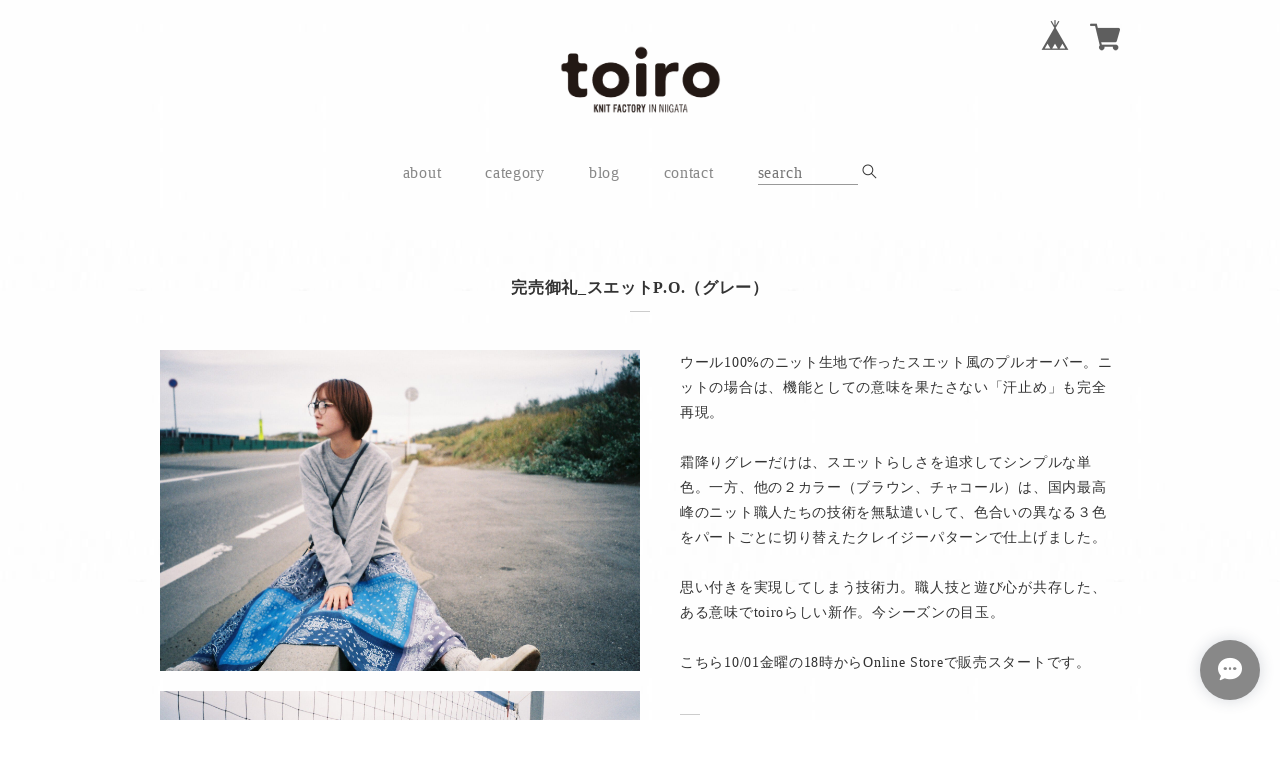

--- FILE ---
content_type: text/html; charset=UTF-8
request_url: https://www.toiro.tv/items/52744875/reviews?format=user&score=&page=1
body_size: 2639
content:
				<li class="review01__listChild">
			<figure class="review01__itemInfo">
				<a href="/items/131064114" class="review01__imgWrap">
					<img src="https://baseec-img-mng.akamaized.net/images/item/origin/f9fe4e2daf81ca7d83057d3fa7e2fbde.jpg?imformat=generic&q=90&im=Resize,width=146,type=normal" alt="【新作】特注サイズ登場!! 肘当て＆ペンホルダー付きカーディガン「エディターズCD.（チャコール｜EXLサイズ）」" class="review01__img">
				</a>
				<figcaption class="review01__item">
					<i class="review01__iconImg ico--good"></i>
					<p class="review01__itemName">【新作】特注サイズ登場!! 肘当て＆ペンホルダー付きカーディガン「エディターズCD.（チャコール｜EXLサイズ）」</p>
										<time datetime="2026-01-16" class="review01__date">2026/01/16</time>
				</figcaption>
			</figure><!-- /.review01__itemInfo -->
						<p class="review01__comment">EXLサイズよいです！
通常ラインナップor受注生産でお願いしたいです。</p>
								</li>
				<li class="review01__listChild">
			<figure class="review01__itemInfo">
				<a href="/items/9282884" class="review01__imgWrap">
					<img src="https://baseec-img-mng.akamaized.net/images/item/origin/a070ba9cf9177260fc09b7eea5537363.jpg?imformat=generic&q=90&im=Resize,width=146,type=normal" alt="【元旦1/1の00:00から販売スタート】限定2袋!! 福袋_size-S（UNISEX：男女兼用）" class="review01__img">
				</a>
				<figcaption class="review01__item">
					<i class="review01__iconImg ico--good"></i>
					<p class="review01__itemName">【元旦1/1の00:00から販売スタート】限定2袋!! 福袋_size-S（UNISEX：男女兼用）</p>
										<time datetime="2026-01-13" class="review01__date">2026/01/13</time>
				</figcaption>
			</figure><!-- /.review01__itemInfo -->
						<p class="review01__comment">本日受け取りました
今回も素敵なニットでした、たくさん着させていただきます。ありがとうございます</p>
								</li>
				<li class="review01__listChild">
			<figure class="review01__itemInfo">
				<a href="/items/24631749" class="review01__imgWrap">
					<img src="https://baseec-img-mng.akamaized.net/images/item/origin/bf4002c3502460c9a8daef3c776b1134.jpg?imformat=generic&q=90&im=Resize,width=146,type=normal" alt="謎に【元旦になった瞬間に販売開始】です。どの新作ニットが届くかは、自宅に届いてのお楽しみキャンペーン!!（UNISEX：男女兼用）" class="review01__img">
				</a>
				<figcaption class="review01__item">
					<i class="review01__iconImg ico--good"></i>
					<p class="review01__itemName">謎に【元旦になった瞬間に販売開始】です。どの新作ニットが届くかは、自宅に届いてのお楽しみキャンペーン!!（UNISEX：男女兼用）</p>
										<p class="review01__itemVariation">size-L</p>
										<time datetime="2026-01-11" class="review01__date">2026/01/11</time>
				</figcaption>
			</figure><!-- /.review01__itemInfo -->
								</li>
				<li class="review01__listChild">
			<figure class="review01__itemInfo">
				<a href="/items/24631749" class="review01__imgWrap">
					<img src="https://baseec-img-mng.akamaized.net/images/item/origin/bf4002c3502460c9a8daef3c776b1134.jpg?imformat=generic&q=90&im=Resize,width=146,type=normal" alt="謎に【元旦になった瞬間に販売開始】です。どの新作ニットが届くかは、自宅に届いてのお楽しみキャンペーン!!（UNISEX：男女兼用）" class="review01__img">
				</a>
				<figcaption class="review01__item">
					<i class="review01__iconImg ico--good"></i>
					<p class="review01__itemName">謎に【元旦になった瞬間に販売開始】です。どの新作ニットが届くかは、自宅に届いてのお楽しみキャンペーン!!（UNISEX：男女兼用）</p>
										<p class="review01__itemVariation">size-S</p>
										<time datetime="2026-01-07" class="review01__date">2026/01/07</time>
				</figcaption>
			</figure><!-- /.review01__itemInfo -->
						<p class="review01__comment">自分では選ばない色でしたが、着てみたらしくっりくる！大切に着たいと思います。</p>
								</li>
				<li class="review01__listChild">
			<figure class="review01__itemInfo">
				<a href="/items/52530204" class="review01__imgWrap">
					<img src="https://baseec-img-mng.akamaized.net/images/item/origin/65d9b497c6a33e91b5aab638a2cd8327.jpg?imformat=generic&q=90&im=Resize,width=146,type=normal" alt="【少量だけ再入荷】前と後ろで編み地を変えたニットのベスト（ブルー）" class="review01__img">
				</a>
				<figcaption class="review01__item">
					<i class="review01__iconImg ico--good"></i>
					<p class="review01__itemName">【少量だけ再入荷】前と後ろで編み地を変えたニットのベスト（ブルー）</p>
										<p class="review01__itemVariation">size-S</p>
										<time datetime="2025-10-29" class="review01__date">2025/10/29</time>
				</figcaption>
			</figure><!-- /.review01__itemInfo -->
								</li>
				<li class="review01__listChild">
			<figure class="review01__itemInfo">
				<a href="/items/118648696" class="review01__imgWrap">
					<img src="https://baseec-img-mng.akamaized.net/images/item/origin/60e969441e86fc6fb985c38f3362a632.jpg?imformat=generic&q=90&im=Resize,width=146,type=normal" alt="10/2木曜18時から販売スタート【数量限定｜早割】肘当て＆ペンホルダー付きカーディガン「エディターズCD.（チャコール）」" class="review01__img">
				</a>
				<figcaption class="review01__item">
					<i class="review01__iconImg ico--good"></i>
					<p class="review01__itemName">10/2木曜18時から販売スタート【数量限定｜早割】肘当て＆ペンホルダー付きカーディガン「エディターズCD.（チャコール）」</p>
										<p class="review01__itemVariation">size-M</p>
										<time datetime="2025-10-11" class="review01__date">2025/10/11</time>
				</figcaption>
			</figure><!-- /.review01__itemInfo -->
								</li>
				<li class="review01__listChild">
			<figure class="review01__itemInfo">
				<a href="/items/24631749" class="review01__imgWrap">
					<img src="https://baseec-img-mng.akamaized.net/images/item/origin/bf4002c3502460c9a8daef3c776b1134.jpg?imformat=generic&q=90&im=Resize,width=146,type=normal" alt="どの新作ニットが届くかは謎。自宅に届いてのお楽しみキャンペーン!!（UNISEX：男女兼用）" class="review01__img">
				</a>
				<figcaption class="review01__item">
					<i class="review01__iconImg ico--good"></i>
					<p class="review01__itemName">どの新作ニットが届くかは謎。自宅に届いてのお楽しみキャンペーン!!（UNISEX：男女兼用）</p>
										<p class="review01__itemVariation">size-L</p>
										<time datetime="2025-01-12" class="review01__date">2025/01/12</time>
				</figcaption>
			</figure><!-- /.review01__itemInfo -->
						<p class="review01__comment">いつもありがとうございます！
大変気に入っています！</p>
								</li>
				<li class="review01__listChild">
			<figure class="review01__itemInfo">
				<a href="/items/16022824" class="review01__imgWrap">
					<img src="https://baseec-img-mng.akamaized.net/images/item/origin/59a750ad18395935c5e3587e71ba67d5.jpg?imformat=generic&q=90&im=Resize,width=146,type=normal" alt="大福袋・各サイズ限定1組【元旦0:00から販売スタート】国産ニットの詰め合わせ（size-S〜L｜各サイズ限定1組｜UNISEX：男女兼用）" class="review01__img">
				</a>
				<figcaption class="review01__item">
					<i class="review01__iconImg ico--good"></i>
					<p class="review01__itemName">大福袋・各サイズ限定1組【元旦0:00から販売スタート】国産ニットの詰め合わせ（size-S〜L｜各サイズ限定1組｜UNISEX：男女兼用）</p>
										<p class="review01__itemVariation">size-M</p>
										<time datetime="2025-01-10" class="review01__date">2025/01/10</time>
				</figcaption>
			</figure><!-- /.review01__itemInfo -->
						<p class="review01__comment">色合い、デザイン共に大満足な商品が届きました。コーディネートしやすく、大切に着たいと思います。夏ニットも着るのが楽しみです。本当にありがとうございます😊</p>
								</li>
				<li class="review01__listChild">
			<figure class="review01__itemInfo">
				<a href="/items/79199160" class="review01__imgWrap">
					<img src="https://baseec-img-mng.akamaized.net/images/item/origin/c77d2dcbf90c22520761b59510ec1f1d.jpg?imformat=generic&q=90&im=Resize,width=146,type=normal" alt="【少量追加補充】腕まくりで袖の長さ自由自在!! ゆったりサイズのカーディガン（ブラウン）" class="review01__img">
				</a>
				<figcaption class="review01__item">
					<i class="review01__iconImg ico--good"></i>
					<p class="review01__itemName">【少量追加補充】腕まくりで袖の長さ自由自在!! ゆったりサイズのカーディガン（ブラウン）</p>
										<p class="review01__itemVariation">size-S</p>
										<time datetime="2024-11-13" class="review01__date">2024/11/13</time>
				</figcaption>
			</figure><!-- /.review01__itemInfo -->
						<p class="review01__comment">イベントで出会って、こちらのショップさんを知りました。お値段はしますが、間違いなく高品質なニットでとでも良いです。こちらのカーディガンは軽くて暖かい。色目も可愛くてお気に入りです。また来年も遊びに行きますね。ありがとうございました。</p>
								</li>
				<li class="review01__listChild">
			<figure class="review01__itemInfo">
				<a href="/items/78798885" class="review01__imgWrap">
					<img src="https://baseec-img-mng.akamaized.net/images/item/origin/43a4b593eef776955264448af87ce4a4.jpg?imformat=generic&q=90&im=Resize,width=146,type=normal" alt="人気のニットキャップが目出し帽になって帰って来ました。その名も「Editorsマスク（オレンジ）」" class="review01__img">
				</a>
				<figcaption class="review01__item">
					<i class="review01__iconImg ico--good"></i>
					<p class="review01__itemName">人気のニットキャップが目出し帽になって帰って来ました。その名も「Editorsマスク（オレンジ）」</p>
										<time datetime="2024-09-11" class="review01__date">2024/09/11</time>
				</figcaption>
			</figure><!-- /.review01__itemInfo -->
								</li>
				<li class="review01__listChild">
			<figure class="review01__itemInfo">
				<a href="/items/16019379" class="review01__imgWrap">
					<img src="https://baseec-img-mng.akamaized.net/images/item/origin/783611b14c12ee072727e523bc6f9621.jpg?imformat=generic&q=90&im=Resize,width=146,type=normal" alt="【元旦1/1の00:00から販売スタート】限定2袋!! 福袋_size-L（UNISEX：男女兼用）" class="review01__img">
				</a>
				<figcaption class="review01__item">
					<i class="review01__iconImg ico--good"></i>
					<p class="review01__itemName">【元旦1/1の00:00から販売スタート】限定2袋!! 福袋_size-L（UNISEX：男女兼用）</p>
										<time datetime="2024-01-13" class="review01__date">2024/01/13</time>
				</figcaption>
			</figure><!-- /.review01__itemInfo -->
						<p class="review01__comment">ありがとうございました！大満足です！</p>
								</li>
				<li class="review01__listChild">
			<figure class="review01__itemInfo">
				<a href="/items/9282884" class="review01__imgWrap">
					<img src="https://baseec-img-mng.akamaized.net/images/item/origin/a070ba9cf9177260fc09b7eea5537363.jpg?imformat=generic&q=90&im=Resize,width=146,type=normal" alt="【元旦1/1の00:00から販売スタート】限定2袋!! 福袋_size-S（UNISEX：男女兼用）" class="review01__img">
				</a>
				<figcaption class="review01__item">
					<i class="review01__iconImg ico--good"></i>
					<p class="review01__itemName">【元旦1/1の00:00から販売スタート】限定2袋!! 福袋_size-S（UNISEX：男女兼用）</p>
										<time datetime="2024-01-12" class="review01__date">2024/01/12</time>
				</figcaption>
			</figure><!-- /.review01__itemInfo -->
						<p class="review01__comment">本日受け取りました(^^)
またまた素敵なニット他を購入する事ができました、福袋が購入できてラッキーだなぁと思ってます♡
たくさん着用させて頂きますね、ありがとうございました。</p>
								</li>
				<li class="review01__listChild">
			<figure class="review01__itemInfo">
				<a href="/items/24631749" class="review01__imgWrap">
					<img src="https://baseec-img-mng.akamaized.net/images/item/origin/bf4002c3502460c9a8daef3c776b1134.jpg?imformat=generic&q=90&im=Resize,width=146,type=normal" alt="新春企画【謎企画】どのニットが届くかは、自宅に届いてのお楽しみキャンペーン!!" class="review01__img">
				</a>
				<figcaption class="review01__item">
					<i class="review01__iconImg ico--good"></i>
					<p class="review01__itemName">新春企画【謎企画】どのニットが届くかは、自宅に届いてのお楽しみキャンペーン!!</p>
										<p class="review01__itemVariation">size-L</p>
										<time datetime="2024-01-12" class="review01__date">2024/01/12</time>
				</figcaption>
			</figure><!-- /.review01__itemInfo -->
						<p class="review01__comment">また来年も購入したいと思いました！ステキなニットです！
ありがとうございました⭐︎</p>
								</li>
				<li class="review01__listChild">
			<figure class="review01__itemInfo">
				<a href="/items/68357556" class="review01__imgWrap">
					<img src="https://baseec-img-mng.akamaized.net/images/item/origin/c85897267fbe9e2aec96e9e862310dac.jpg?imformat=generic&q=90&im=Resize,width=146,type=normal" alt="【サプライズ企画】謎キャンペーン（各サイズ限定2組）" class="review01__img">
				</a>
				<figcaption class="review01__item">
					<i class="review01__iconImg ico--good"></i>
					<p class="review01__itemName">【サプライズ企画】謎キャンペーン（各サイズ限定2組）</p>
										<p class="review01__itemVariation">size-L</p>
										<time datetime="2023-12-06" class="review01__date">2023/12/06</time>
				</figcaption>
			</figure><!-- /.review01__itemInfo -->
						<p class="review01__comment">ありがとうございました！</p>
								</li>
				<li class="review01__listChild">
			<figure class="review01__itemInfo">
				<a href="/items/9282884" class="review01__imgWrap">
					<img src="https://baseec-img-mng.akamaized.net/images/item/origin/a070ba9cf9177260fc09b7eea5537363.jpg?imformat=generic&q=90&im=Resize,width=146,type=normal" alt="【元旦1/1の00:00から販売スタート】限定2袋!! 福袋_size-S（UNISEX：男女兼用）" class="review01__img">
				</a>
				<figcaption class="review01__item">
					<i class="review01__iconImg ico--good"></i>
					<p class="review01__itemName">【元旦1/1の00:00から販売スタート】限定2袋!! 福袋_size-S（UNISEX：男女兼用）</p>
										<time datetime="2023-01-12" class="review01__date">2023/01/12</time>
				</figcaption>
			</figure><!-- /.review01__itemInfo -->
						<p class="review01__comment">ありがとうございました(*^^*)
お心遣いにも感謝しております、
お品物はどれも素敵で着用が楽しみです。</p>
								</li>
				<li class="review01__listChild">
			<figure class="review01__itemInfo">
				<a href="/items/24631749" class="review01__imgWrap">
					<img src="https://baseec-img-mng.akamaized.net/images/item/origin/bf4002c3502460c9a8daef3c776b1134.jpg?imformat=generic&q=90&im=Resize,width=146,type=normal" alt="11/18金_18時販売スタート【謎企画】どのニットが届くかは、自宅に届いてのお楽しみキャンペーン!!" class="review01__img">
				</a>
				<figcaption class="review01__item">
					<i class="review01__iconImg ico--good"></i>
					<p class="review01__itemName">11/18金_18時販売スタート【謎企画】どのニットが届くかは、自宅に届いてのお楽しみキャンペーン!!</p>
										<p class="review01__itemVariation">size-M</p>
										<time datetime="2022-11-29" class="review01__date">2022/11/29</time>
				</figcaption>
			</figure><!-- /.review01__itemInfo -->
						<p class="review01__comment">今回初めて謎企画にチャレンジしてみました。
以前からtoiroさんのニット欲しいなと思っていましたが、
個人的な費用面の兼ね合いもあり、
なかなか購入に踏み込むことができておりませんでした。

今回無事購入できて凄く良かったです！
ガシガシ着ようと思います。
またぜひ謎企画してください！！</p>
								</li>
				<li class="review01__listChild">
			<figure class="review01__itemInfo">
				<a href="/items/36772236" class="review01__imgWrap">
					<img src="https://baseec-img-mng.akamaized.net/images/item/origin/848f7841f7506ebc2fbcad26f4bad39b.jpg?imformat=generic&q=90&im=Resize,width=146,type=normal" alt="オリジナル「ZINE」の特別販売" class="review01__img">
				</a>
				<figcaption class="review01__item">
					<i class="review01__iconImg ico--good"></i>
					<p class="review01__itemName">オリジナル「ZINE」の特別販売</p>
										<time datetime="2022-11-28" class="review01__date">2022/11/28</time>
				</figcaption>
			</figure><!-- /.review01__itemInfo -->
								</li>
				<li class="review01__listChild">
			<figure class="review01__itemInfo">
				<a href="/items/24631749" class="review01__imgWrap">
					<img src="https://baseec-img-mng.akamaized.net/images/item/origin/bf4002c3502460c9a8daef3c776b1134.jpg?imformat=generic&q=90&im=Resize,width=146,type=normal" alt="11/18金_18時販売スタート【謎企画】どのニットが届くかは、自宅に届いてのお楽しみキャンペーン!!" class="review01__img">
				</a>
				<figcaption class="review01__item">
					<i class="review01__iconImg ico--good"></i>
					<p class="review01__itemName">11/18金_18時販売スタート【謎企画】どのニットが届くかは、自宅に届いてのお楽しみキャンペーン!!</p>
										<p class="review01__itemVariation">size-M</p>
										<time datetime="2022-11-28" class="review01__date">2022/11/28</time>
				</figcaption>
			</figure><!-- /.review01__itemInfo -->
								</li>
				<li class="review01__listChild">
			<figure class="review01__itemInfo">
				<a href="/items/68357820" class="review01__imgWrap">
					<img src="https://baseec-img-mng.akamaized.net/images/item/origin/dea137caaa4203449ec7b9ac81e82f64.jpg?imformat=generic&q=90&im=Resize,width=146,type=normal" alt="【11/1スタート】謎キャンペーン（オーセンティック選択｜各サイズ限定1組）" class="review01__img">
				</a>
				<figcaption class="review01__item">
					<i class="review01__iconImg ico--good"></i>
					<p class="review01__itemName">【11/1スタート】謎キャンペーン（オーセンティック選択｜各サイズ限定1組）</p>
										<p class="review01__itemVariation">size-S</p>
										<time datetime="2022-11-07" class="review01__date">2022/11/07</time>
				</figcaption>
			</figure><!-- /.review01__itemInfo -->
						<p class="review01__comment">素敵なお品物を受け取りました！
ありがとうございました(^^)</p>
								</li>
				<li class="review01__listChild">
			<figure class="review01__itemInfo">
				<a href="/items/4323006" class="review01__imgWrap">
					<img src="https://baseec-img-mng.akamaized.net/images/item/origin/bcc136bf757255103e84f89d3b73af4d.jpg?imformat=generic&q=90&im=Resize,width=146,type=normal" alt="エディターズP.O. Light（ホワイト）" class="review01__img">
				</a>
				<figcaption class="review01__item">
					<i class="review01__iconImg ico--good"></i>
					<p class="review01__itemName">エディターズP.O. Light（ホワイト）</p>
										<p class="review01__itemVariation">size_M</p>
										<time datetime="2022-01-14" class="review01__date">2022/01/14</time>
				</figcaption>
			</figure><!-- /.review01__itemInfo -->
						<p class="review01__comment">発送ありがとうございます。とても肌触り良く気に入りました。別の色も購入検討したく、再出荷情報お待ちしています。</p>
								</li>
		

--- FILE ---
content_type: text/javascript
request_url: https://basefile.s3.amazonaws.com/chikoku/581fdf48cf9b0/zoom.js?1768288315034
body_size: 59
content:
$(function(){
  // zoom
  $(".js-zoom").elevateZoom();
});
